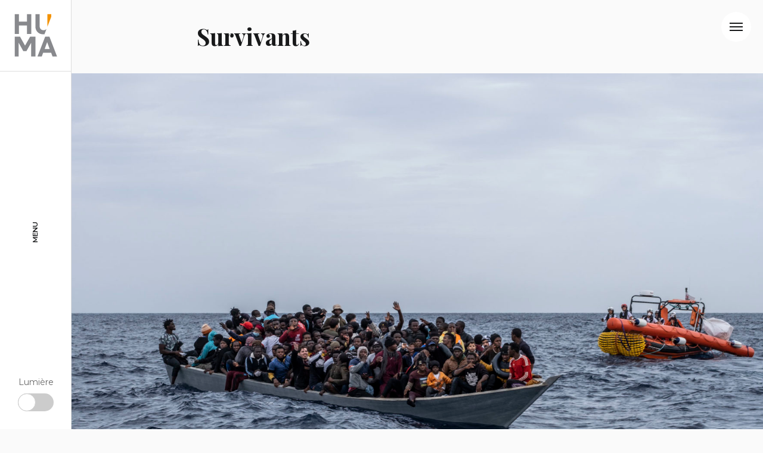

--- FILE ---
content_type: text/css
request_url: https://www.collectifhuma.com/huma/wp-content/themes/huma/css/main.css
body_size: 8115
content:
@charset "UTF-8";
html, body, div, span, applet, object, iframe,
h1, h2, h3, h4, h5, h6, p, blockquote, pre,
a, abbr, acronym, address, big, cite, code,
del, dfn, em, img, ins, kbd, q, s, samp,
small, strike, strong, sub, sup, tt, var,
b, u, i, center,
dl, dt, dd, ol, ul, li,
fieldset, form, label, legend,
table, caption, tbody, tfoot, thead, tr, th, td,
article, aside, canvas, details, embed,
figure, figcaption, footer, header, hgroup,
menu, nav, output, ruby, section, summary,
time, mark, audio, video {
  margin: 0;
  padding: 0;
  border: 0;
  font: inherit;
  font-size: 100%;
  vertical-align: baseline; }

html {
  line-height: 1; }

ol, ul {
  list-style: none; }

table {
  border-collapse: collapse;
  border-spacing: 0; }

caption, th, td {
  text-align: left;
  font-weight: normal;
  vertical-align: middle; }

q, blockquote {
  quotes: none; }
  q:before, q:after, blockquote:before, blockquote:after {
    content: "";
    content: none; }

a img {
  border: none; }

article, aside, details, figcaption, figure, footer, header, hgroup, main, menu, nav, section, summary {
  display: block; }

body.dark {
  color: white !important;
  background-color: #18191a; }
  body.dark .burger {
    background-color: #18191a; }
    body.dark .burger li {
      background-color: white; }
  body.dark .button {
    color: white; }
    body.dark .button:hover {
      color: white; }
  body.dark .toggle-wrapper .circle {
    left: 30px; }
  body.dark .site-wrapper,
  body.dark #masthead {
    background-color: #18191a; }
  body.dark #masthead {
    border-right: 1px solid #333; }
    body.dark #masthead .menu-main-container ul li a:hover {
      color: white !important; }
  body.dark .site-branding a {
    border-bottom: 1px solid #333; }
    @media screen and (max-width: 720px) {
      body.dark .site-branding a {
        border: 0; } }
  body.dark #tabbed-area .nav {
    border-bottom: 1px solid #333; }
  body.dark #tabbed-area .nav {
    border-top: 1px solid #333; }
    body.dark #tabbed-area .nav ul.inner li:last-child {
      border-right: 1px solid #333; }
    body.dark #tabbed-area .nav ul.inner li {
      border-left: 1px solid #333; }
      body.dark #tabbed-area .nav ul.inner li a {
        color: white; }
      body.dark #tabbed-area .nav ul.inner li a.current {
        background-color: #18191a; }
  body.dark .entry-header.inner .sub-nav li {
    border-left: 1px solid #333; }
    @media screen and (max-width: 720px) {
      body.dark .entry-header.inner .sub-nav li a {
        border-bottom: 1px solid #333 !important; } }
    body.dark .entry-header.inner .sub-nav li a:hover {
      color: white; }
  body.dark .menu-bt p {
    color: white; }
  body.dark h1, body.dark h2, body.dark h3, body.dark h4, body.dark a, body.dark a.more, body.dark p.has-medium-font-size, body.dark .wp-block-quote > p, body.dark blockquote p {
    color: white; }
  body.dark p {
    color: #ccc; }
  body.dark a:hover {
    color: #F39200; }
  body.dark a.more:hover {
    color: white; }
  body.dark a.more:after {
    background-color: white !important; }
  body.dark .shop, body.dark .team {
    border-top: 1px solid #333; }
  body.dark .shop,
  body.dark .team,
  body.dark .chiffres,
  body.dark .chiffres .inner .col-2 {
    border-bottom: 1px solid #333; }
  body.dark .team li {
    border-right: 1px solid #333;
    border-bottom: 1px solid #333; }
    @media screen and (max-width: 720px) {
      body.dark .team li {
        border-bottom: 1px solid #333; } }
  body.dark .news-container .swiper-pagination .swiper-pagination-bullet {
    color: white; }
  @media screen and (max-width: 720px) {
    body.dark .news-container {
      border-bottom: 1px solid #333; } }
  body.dark .posts.projets li {
    border-right: 1px solid #333;
    border-bottom: 1px solid #333; }
  @media screen and (max-width: 720px) {
    body.dark .posts.news .post {
      border-top: 1px solid #333; } }
  body.dark .share:before {
    background-color: white; }

* {
  -moz-box-sizing: border-box;
  -webkit-box-sizing: border-box;
  box-sizing: border-box; }

body {
  font: 400 0.8em/1.8em "Montserrat", sans-serif;
  text-align: center;
  background-color: #FAFAFA;
  color: #18191a; }
  @media screen and (max-width: 720px) {
    body {
      font: 400 0.6em/1.8em "Montserrat", sans-serif; } }

h1 {
  font: 700 3em/1.4em "Playfair Display", serif;
  margin-bottom: 20px;
  -webkit-font-smoothing: antialiased;
  -moz-osx-font-smoothing: grayscale; }
  @media screen and (max-width: 720px) {
    h1 {
      font: 700 2.8em/1.4em "Playfair Display", serif; } }

h2 {
  font: 700 2.5em/1.1em "Playfair Display", serif;
  margin-bottom: 20px;
  -webkit-font-smoothing: antialiased;
  -moz-osx-font-smoothing: grayscale; }
  @media screen and (max-width: 720px) {
    h2 {
      font: 700 2em/1.1em "Playfair Display", serif; } }

h3 {
  font: 700 2em/1.2em "Playfair Display", serif;
  margin-bottom: 10px;
  -webkit-font-smoothing: antialiased;
  -moz-osx-font-smoothing: grayscale; }
  @media screen and (max-width: 720px) {
    h3 {
      font: 700 2em/1.2em "Playfair Display", serif; } }

h4 {
  font: 400 1.6em/1.8em "Montserrat", sans-serif;
  margin-bottom: 10px;
  text-transform: uppercase; }

h5 {
  font: 600 1em/1.8em "Montserrat", sans-serif;
  margin-bottom: 20px;
  text-transform: uppercase; }

p {
  font: 400 1.1em/1.6em "Montserrat", sans-serif;
  margin-bottom: 20px;
  color: #666; }

p.has-medium-font-size {
  font: 400 2em/1.4em "Playfair Display", serif !important;
  margin-bottom: 30px;
  color: #18191a; }

a {
  color: #18191a; }

b, strong {
  font-weight: bold; }

img {
  width: 100%;
  height: auto;
  vertical-align: top; }

.wp-block-image {
  margin-bottom: 0 !important; }

.wp-block-pullquote {
  width: 100%;
  display: inline-block;
  margin: 0 !important;
  padding: 0px 40px !important; }
  .wp-block-pullquote blockquote p:before,
  .wp-block-pullquote blockquote p:after {
    content: "“";
    display: inline;
    color: black;
    position: relative; }
  .wp-block-pullquote blockquote p:after {
    content: "”"; }
  .wp-block-pullquote p {
    max-width: 100% !important;
    font: 400 3.2em/1.4em "Playfair Display", serif !important;
    text-align: center !important;
    font-style: italic !important;
    color: #18191a;
    margin: 0px 0px 10px 0px !important; }

.spacer {
  width: 100px;
  height: 5px;
  background-color: #F39200;
  display: inline-block;
  clear: both;
  margin: 30px 0px; }

.wp-block-table tr {
  border-bottom: 0 !important; }
  .wp-block-table tr td {
    padding: 0px 0px 40px 0px !important; }

.edit-link {
  width: 100%;
  clear: both;
  display: inline-block;
  vertical-align: top;
  margin-bottom: 30px; }
  .edit-link .screen-reader-text {
    display: none; }

.burger.on li {
  background-color: #18191a; }
.burger.on li:nth-child(1) {
  -moz-transform: rotate(-45deg);
  -ms-transform: rotate(-45deg);
  -webkit-transform: rotate(-45deg);
  transform: rotate(-45deg);
  margin-top: 8px; }
.burger.on li:nth-child(2) {
  background-color: transparent; }
.burger.on li:nth-child(3) {
  -moz-transform: rotate(45deg);
  -ms-transform: rotate(45deg);
  -webkit-transform: rotate(45deg);
  transform: rotate(45deg);
  margin-top: -10px; }

.burger {
  width: 50px;
  height: 50px;
  padding: 16px 14px;
  position: fixed;
  top: 20px;
  right: 20px;
  z-index: 110;
  background-color: white;
  border-radius: 50px; }
  @media screen and (max-width: 720px) {
    .burger {
      top: 15px;
      right: 15px; } }
  .burger:hover {
    cursor: pointer; }
  .burger li {
    width: 100%;
    height: 2px;
    float: left;
    margin: 2px 0px;
    background-color: #18191a;
    -moz-transition: all 0.25s ease;
    -o-transition: all 0.25s ease;
    -webkit-transition: all 0.25s ease;
    transition: all 0.25s ease; }

@media screen and (max-width: 720px) {
  .page-child.page-template-default .entry-header.inner {
    padding: 0 !important; } }
@media screen and (max-width: 720px) {
  .page-child.page-template-default .entry-header.inner .entry-title {
    display: none; } }
@media screen and (max-width: 720px) {
  .page-child.page-template-default .entry-header.inner .sub-nav {
    width: 100%;
    text-align: center; } }
@media screen and (max-width: 720px) {
  .page-child.page-template-default .entry-header.inner .sub-nav li.current_page_item a {
    border-top: 5px solid #F39200;
    border-bottom: 1px solid white; } }
@media screen and (max-width: 720px) {
  .page-child.page-template-default .entry-header.inner .sub-nav li {
    width: 50%;
    float: left; } }
@media screen and (max-width: 720px) {
  .page-child.page-template-default .entry-header.inner .sub-nav li a {
    border-top: 5px solid transparent;
    border-bottom: 1px solid #ddd;
    padding: 20px; } }

.entry-title.reportages {
  border-top: 1px solid #ccc;
  padding: 40px 0px 30px 0px; }

.entry-header.inner {
  padding: 35px 40px !important;
  position: relative;
  vertical-align: top; }
  @media screen and (max-width: 720px) {
    .entry-header.inner {
      padding: 30px !important;
      height: auto; } }
  .entry-header.inner .entry-title {
    width: auto;
    float: left;
    margin: 0; }
  .entry-header.inner .sub-nav {
    width: auto;
    float: right;
    text-align: right;
    margin-top: 15px; }
    @media screen and (max-width: 720px) {
      .entry-header.inner .sub-nav {
        margin-top: 0; } }
    .entry-header.inner .sub-nav li:nth-child(1) {
      border-left: 0 !important; }
    .entry-header.inner .sub-nav li {
      display: inline-block;
      vertical-align: top;
      border-left: 1px solid #ddd; }
      .entry-header.inner .sub-nav li a {
        display: block;
        padding: 5px 20px;
        color: #88898D;
        font: 600 0.9em/1.8em "Montserrat", sans-serif;
        text-decoration: none;
        text-transform: uppercase; }
        @media screen and (max-width: 720px) {
          .entry-header.inner .sub-nav li a {
            padding: 5px 10px; } }
    .entry-header.inner .sub-nav li:hover a {
      color: #18191a; }
    .entry-header.inner .sub-nav li.current_page_item a {
      color: #F39200 !important; }
  .entry-header.inner h4 {
    clear: both;
    margin: 0; }

.site-header.show {
  width: 100%; }
  @media screen and (max-width: 720px) {
    .site-header.show {
      height: 100%; } }
  .site-header.show .site-branding a {
    border: 0; }
  .site-header.show .menu-main-container > ul {
    padding-left: 200px; }
    @media screen and (max-width: 720px) {
      .site-header.show .menu-main-container > ul {
        padding-left: 30px; } }
  @media screen and (max-width: 720px) {
    .site-header.show .toggle-wrapper,
    .site-header.show .networks {
      display: block; } }

.site-header {
  width: 120px;
  height: 100vh;
  position: fixed;
  top: 0;
  left: 0;
  z-index: 100;
  background-color: rgba(255, 255, 255, 0.95);
  border-right: 1px solid #ddd;
  overflow: hidden;
  -moz-transition: width 0.5s ease;
  -o-transition: width 0.5s ease;
  -webkit-transition: width 0.5s ease;
  transition: width 0.5s ease; }
  @media screen and (max-width: 720px) {
    .site-header {
      width: 100%;
      height: 80px;
      border-right: 0;
      -moz-transition: none;
      -o-transition: none;
      -webkit-transition: none;
      transition: none; } }
  .site-header .site-branding {
    width: 120px;
    height: 120px; }
    @media screen and (max-width: 720px) {
      .site-header .site-branding {
        width: 80px;
        height: 80px;
        margin-left: 18px; } }
    .site-header .site-branding a {
      width: 120px;
      height: 120px;
      display: block;
      text-decoration: none;
      overflow: hidden;
      background: url("../images/huma-logo.svg") center center no-repeat;
      background-size: 60%;
      border-bottom: 1px solid #ddd;
      -moz-transition: background-size 0.25s ease;
      -o-transition: background-size 0.25s ease;
      -webkit-transition: background-size 0.25s ease;
      transition: background-size 0.25s ease; }
      @media screen and (max-width: 720px) {
        .site-header .site-branding a {
          width: 80px;
          height: 80px;
          border-bottom: 0; } }
      .site-header .site-branding a:hover {
        background-size: 55%; }
      .site-header .site-branding a h1 {
        text-indent: -999px; }
  .site-header .menu-bt {
    width: 120px;
    height: calc(100vh - 200px);
    position: absolute;
    top: 120px;
    right: 0; }
    @media screen and (max-width: 720px) {
      .site-header .menu-bt {
        display: none; } }
    .site-header .menu-bt:hover {
      cursor: pointer; }
      .site-header .menu-bt:hover p {
        color: #F39200; }
    .site-header .menu-bt p {
      width: 100%;
      position: absolute;
      top: 50%;
      left: 0;
      z-index: 1;
      margin: 0;
      text-align: center;
      font-weight: 600;
      color: #18191a;
      font-size: 0.9em;
      -moz-transform: rotate(-90deg);
      -ms-transform: rotate(-90deg);
      -webkit-transform: rotate(-90deg);
      transform: rotate(-90deg); }
      @media screen and (max-width: 720px) {
        .site-header .menu-bt p {
          width: 100px;
          height: 100px;
          top: 0;
          left: auto;
          right: 0;
          padding: 40px;
          -moz-transform: rotate(0);
          -ms-transform: rotate(0);
          -webkit-transform: rotate(0);
          transform: rotate(0); } }
  .site-header .menu-main-container > ul {
    width: 100%;
    padding-left: 120px;
    text-align: left;
    -moz-transition: all 0.5s ease;
    -o-transition: all 0.5s ease;
    -webkit-transition: all 0.5s ease;
    transition: all 0.5s ease; }
    @media screen and (max-width: 720px) {
      .site-header .menu-main-container > ul {
        padding-left: 30px;
        padding-top: 40px; } }
    .site-header .menu-main-container > ul li {
      display: block;
      width: 100%; }
      .site-header .menu-main-container > ul li a {
        display: block;
        white-space: nowrap;
        text-decoration: none;
        color: #88898D;
        font: 700 4.8em/1.3em "Playfair Display", serif; }
        @media screen and (max-width: 720px) {
          .site-header .menu-main-container > ul li a {
            width: 100%;
            font-size: calc(3vw + 3vh); } }
        .site-header .menu-main-container > ul li a:hover {
          color: #18191a; }
      .site-header .menu-main-container > ul li ul.sub-menu {
        height: 0px;
        display: block;
        position: relative;
        border-left: 5px solid #F39200;
        margin: 0px 40px;
        padding-left: 40px;
        overflow: hidden;
        -moz-transition: all 0.5s ease;
        -o-transition: all 0.5s ease;
        -webkit-transition: all 0.5s ease;
        transition: all 0.5s ease; }
        @media screen and (max-width: 720px) {
          .site-header .menu-main-container > ul li ul.sub-menu {
            border-left: 5px solid #F39200;
            padding-left: 30px; } }
        .site-header .menu-main-container > ul li ul.sub-menu li a {
          font: 600 1.2em/1.6em "Montserrat", sans-serif;
          text-transform: uppercase; }
      .site-header .menu-main-container > ul li ul.sub-menu.show {
        height: auto;
        margin: 30px 40px; }
  .site-header .toggle-wrapper {
    position: absolute;
    bottom: 30px;
    left: 30px;
    z-index: 101;
    background-color: #ccc;
    border-radius: 40px; }
    @media screen and (max-width: 720px) {
      .site-header .toggle-wrapper {
        left: auto;
        right: 40px;
        bottom: 40px;
        display: none; } }
    .site-header .toggle-wrapper p {
      position: absolute;
      top: -30px;
      left: 0;
      width: 100%;
      text-align: center;
      color: #666; }
    .site-header .toggle-wrapper .circle {
      width: 30px;
      height: 30px;
      border: 1px solid #ccc;
      border-radius: 20px;
      position: absolute;
      top: 0;
      left: 0;
      z-index: 1;
      background-color: white;
      -moz-transition: all 0.25s ease;
      -o-transition: all 0.25s ease;
      -webkit-transition: all 0.25s ease;
      transition: all 0.25s ease; }
    .site-header .toggle-wrapper ul {
      width: 60px;
      height: 30px;
      overflow: hidden; }
      .site-header .toggle-wrapper ul li {
        width: 30px;
        height: 30px;
        text-indent: -999px;
        float: left; }
        .site-header .toggle-wrapper ul li:hover {
          cursor: pointer; }
  .site-header .networks {
    width: calc(100% - 200px);
    min-width: 200px;
    position: absolute;
    bottom: 30px;
    left: 200px;
    z-index: 1;
    text-align: left; }
    @media screen and (max-width: 720px) {
      .site-header .networks {
        bottom: 40px;
        left: 30px;
        display: none; } }

.site-wrapper {
  width: calc(100% - 120px);
  float: right;
  position: relative;
  visibility: hidden; }
  @media screen and (max-width: 720px) {
    .site-wrapper {
      width: 100%;
      padding-top: 80px; } }

.inner {
  width: 100%;
  max-width: 820px;
  display: inline-block;
  clear: both;
  padding: 80px 40px;
  text-align: left; }
  @media screen and (max-width: 1080px) {
    .inner {
      padding: 40px; } }
  @media screen and (max-width: 720px) {
    .inner {
      padding: 30px; } }
  .inner img {
    width: 100%;
    height: auto; }

.entry-content {
  width: 100%;
  display: inline-block;
  vertical-align: top;
  margin: 40px 0px 80px 0px; }
  @media screen and (max-width: 720px) {
    .entry-content {
      margin: 30px 0px; } }
  .entry-content > p, .entry-content h1, .entry-content h2, .entry-content h3, .entry-content .wp-block-table {
    max-width: 820px;
    margin: 0 auto;
    margin-bottom: 20px;
    padding: 0px 40px;
    text-align: left; }
    @media screen and (max-width: 720px) {
      .entry-content > p, .entry-content h1, .entry-content h2, .entry-content h3, .entry-content .wp-block-table {
        padding: 0px 30px; } }
  .entry-content > h1, .entry-content h2, .entry-content h3 {
    margin-bottom: 40px; }
  .entry-content > p {
    font: 400 1.2em/1.8em "Montserrat", sans-serif; }

.page-id-14 .entry-content,
.page-template-page-projet .entry-content {
  margin-bottom: 0; }

#page section {
  width: 100%;
  float: left; }
#page > section {
  width: calc(100% - 120px);
  float: right !important; }

a.more {
  display: inline-block;
  font: 600 0.9em/2em "Montserrat", sans-serif;
  text-transform: uppercase;
  text-decoration: none;
  position: relative; }
  a.more:after {
    content: "";
    width: 0;
    height: 2px;
    background-color: #18191a;
    position: absolute;
    bottom: 2px;
    left: 0;
    z-index: 1;
    -moz-transition: all 0.25s ease;
    -o-transition: all 0.25s ease;
    -webkit-transition: all 0.25s ease;
    transition: all 0.25s ease; }
  a.more:hover:after {
    width: 100%; }

.button {
  width: 100%;
  max-width: 220px;
  display: inline-block;
  padding: 8px 15px 10px 15px;
  border-radius: 40px;
  text-transform: uppercase;
  text-align: center;
  text-decoration: none;
  color: #18191a;
  font: 600 0.9em/2em "Montserrat", sans-serif; }
  @media screen and (max-width: 720px) {
    .button {
      max-width: 180px;
      padding: 11px 24px; } }
  .button:hover {
    color: white !important;
    background-color: #18191a !important; }

.button.dark,
.label.dark,
.pastille a.dark {
  color: white !important; }

.label {
  display: inline-block;
  padding: 2px 6px;
  margin-bottom: 8px;
  border-radius: 0px;
  clear: right;
  color: #18191a;
  text-transform: uppercase;
  background-color: #F39200;
  font: 600 0.85em/1.6em "Montserrat", sans-serif; }
  @media screen and (max-width: 720px) {
    .label {
      padding: 2px 8px 2px 8px; } }

.cover {
  width: 100%;
  height: 0px;
  padding-bottom: 60%;
  float: left;
  height: auto;
  position: relative;
  vertical-align: top;
  background-size: cover;
  background-position: center center; }
  @media screen and (max-width: 720px) {
    .cover {
      padding-bottom: 120%; } }
  .cover img {
    width: 100%;
    height: auto;
    position: relative;
    vertical-align: top;
    z-index: 1;
    display: none; }
  .cover .title-wrapper {
    width: 100%;
    position: absolute;
    bottom: 0;
    left: 0;
    padding: 60px 80px !important;
    z-index: 10;
    text-align: left;
    background: -moz-linear-gradient(top, transparent 0%, rgba(0, 0, 0, 0.5) 100%) !important;
    background: -webkit-linear-gradient(top, transparent 0%, rgba(0, 0, 0, 0.5) 100%) !important;
    background: linear-gradient(to bottom, rgba(0, 0, 0, 0) 0%, rgba(0, 0, 0, 0.5) 100%) !important; }
    @media screen and (max-width: 1080px) {
      .cover .title-wrapper {
        padding: 60px 40px !important; } }
    @media screen and (max-width: 720px) {
      .cover .title-wrapper {
        padding: 30px !important; } }
    .cover .title-wrapper h1, .cover .title-wrapper h2 {
      font: 700 6.4em/1em "Playfair Display", serif; }
      @media screen and (max-width: 720px) {
        .cover .title-wrapper h1, .cover .title-wrapper h2 {
          font: 700 4.8em/1em "Playfair Display", serif; } }
    .cover .title-wrapper h1, .cover .title-wrapper h2, .cover .title-wrapper p {
      color: white; }
    .cover .title-wrapper p {
      margin-bottom: 0;
      max-width: 360px; }
    .cover .title-wrapper .button {
      background-color: #F39200;
      text-decoration: none;
      margin-top: 30px;
      color: #18191a; }
  .cover .pastille {
    position: absolute;
    bottom: 60px;
    right: 80px;
    width: 130px;
    height: 130px;
    border-radius: 130px;
    z-index: 10;
    overflow: hidden; }
    @media screen and (max-width: 720px) {
      .cover .pastille {
        top: 20px;
        right: 20px;
        width: 100px;
        height: 100px; } }
    .cover .pastille a {
      width: 130px;
      height: 130px;
      display: block;
      text-decoration: none;
      font: 600 1em/1.4em "Montserrat", sans-serif;
      padding: 45px 15px;
      text-transform: uppercase; }
      @media screen and (max-width: 720px) {
        .cover .pastille a {
          padding: 40px 10px;
          width: 100px;
          height: 100px; } }
      .cover .pastille a:hover {
        background-color: #18191a; }

.site-main.inner {
  padding: 40px;
  vertical-align: top; }
  @media screen and (max-width: 720px) {
    .site-main.inner {
      padding: 30px; } }

.thumb-wrapper {
  width: 100%;
  padding-bottom: 60%;
  position: relative;
  display: block;
  vertical-align: top;
  overflow: hidden; }
  .thumb-wrapper .thumb {
    position: absolute;
    width: 100%;
    height: 100%;
    top: 0;
    left: 0;
    z-index: 1;
    background-size: cover;
    background-position: center center;
    background-repeat: no-repeat;
    -moz-transition: all 0.5s ease;
    -o-transition: all 0.5s ease;
    -webkit-transition: all 0.5s ease;
    transition: all 0.5s ease; }
  .thumb-wrapper:hover .thumb {
    -moz-transform: scale(1.1);
    -ms-transform: scale(1.1);
    -webkit-transform: scale(1.1);
    transform: scale(1.1); }

.col-2,
.col-3,
.col-4 {
  float: left;
  padding: 0px 20px; }

.col-2 {
  width: 50%; }

.col-3 {
  width: 33.3%; }
  @media screen and (max-width: 720px) {
    .col-3 {
      width: 50%; } }

.col-4 {
  width: 25%; }
  @media screen and (max-width: 720px) {
    .col-4 {
      width: 50%; } }

.a-propos img {
  width: calc(100% - 160px);
  clear: left;
  vertical-align: top;
  position: relative; }
  @media screen and (max-width: 1080px) {
    .a-propos img {
      width: calc(100% - 80px); } }
  @media screen and (max-width: 720px) {
    .a-propos img {
      width: 100%; } }

.swiper-container {
  width: 100%;
  height: auto; }
  .swiper-container .swiper-slide {
    width: 100%;
    -webkit-transform: translateZ(0);
    -webkit-backface-visibility: hidden; }

.swiper-pagination {
  width: auto !important;
  position: absolute;
  bottom: 60px !important;
  left: 50% !important;
  z-index: 10;
  text-align: center;
  -moz-transform: translateX(-50%);
  -ms-transform: translateX(-50%);
  -webkit-transform: translateX(-50%);
  transform: translateX(-50%); }
  @media screen and (max-width: 720px) {
    .swiper-pagination {
      bottom: 36px !important;
      right: 30px !important;
      text-align: right;
      -moz-transform: translateX(0%);
      -ms-transform: translateX(0%);
      -webkit-transform: translateX(0%);
      transform: translateX(0%); } }
  .swiper-pagination .swiper-pagination-bullet {
    width: 40px;
    height: 40px;
    display: inline-block;
    vertical-align: top;
    margin: 0px 0px 0px 5px !important;
    background-color: transparent;
    border: 1px solid transparent;
    border-radius: 40px;
    text-align: center;
    padding: 7px 0px;
    opacity: 1;
    color: white; }
    @media screen and (max-width: 720px) {
      .swiper-pagination .swiper-pagination-bullet {
        padding: 6px 0px;
        width: 32px;
        height: 32px; } }
    .swiper-pagination .swiper-pagination-bullet:hover {
      border: 1px solid white; }
    .swiper-pagination .swiper-pagination-bullet:focus {
      outline: 0; }
  .swiper-pagination .swiper-pagination-bullet.swiper-pagination-bullet-active {
    border: 1px solid white;
    color: white; }

.gallery-swiper {
  width: 100%;
  overflow: hidden;
  background: #18191a; }

.gallery-thumbs {
  width: 50%;
  float: none;
  display: inline-block;
  text-align: center;
  margin: 3px 0px 20px 0px; }
  .gallery-thumbs .swiper-wrapper {
    width: 100%;
    float: none;
    display: inline-block;
    text-align: center;
    vertical-align: top; }
    .gallery-thumbs .swiper-wrapper .swiper-slide.swiper-slide-thumb-active img {
      opacity: 1; }
    .gallery-thumbs .swiper-wrapper .swiper-slide {
      width: 10%;
      height: auto;
      float: none;
      display: inline-block;
      vertical-align: top;
      margin: 0;
      padding: 0; }
      .gallery-thumbs .swiper-wrapper .swiper-slide img {
        width: 100%;
        height: auto;
        margin: 0 auto;
        display: inline-block;
        vertical-align: top;
        opacity: 0.25;
        -moz-transition: all 0.25s ease;
        -o-transition: all 0.25s ease;
        -webkit-transition: all 0.25s ease;
        transition: all 0.25s ease; }
      .gallery-thumbs .swiper-wrapper .swiper-slide:hover {
        cursor: pointer; }
        .gallery-thumbs .swiper-wrapper .swiper-slide:hover img {
          opacity: 1; }

.posts {
  padding: 80px;
  width: 100%;
  display: inline-block;
  vertical-align: top; }
  @media screen and (max-width: 720px) {
    .posts {
      padding: 30px; } }
  .posts li {
    width: calc(33.333% - 40px);
    float: left;
    margin: 0px 40px 40px 0px;
    z-index: 10;
    position: relative;
    vertical-align: top;
    text-align: left; }
    @media screen and (max-width: 720px) {
      .posts li {
        width: calc(50% - 20px);
        margin: 0px; } }
    .posts li h3 a {
      display: block;
      text-decoration: none;
      position: relative; }
      .posts li h3 a:hover {
        color: #F39200; }
    .posts li a.more {
      position: absolute;
      bottom: 0;
      left: 0;
      z-index: 1; }
      @media screen and (max-width: 720px) {
        .posts li a.more {
          position: relative; } }

.tax-auteurs .site-main.inner {
  text-align: center; }
  @media screen and (max-width: 720px) {
    .tax-auteurs .site-main.inner .portrait {
      float: none;
      margin-bottom: 10px; } }
  .tax-auteurs .site-main.inner .page-header {
    width: 100%;
    float: left;
    text-align: center; }
    .tax-auteurs .site-main.inner .page-header h1.page-title {
      margin: 0; }
.tax-auteurs .posts.projets li {
  width: 33.3%; }
  @media screen and (max-width: 1080px) {
    .tax-auteurs .posts.projets li {
      width: 50%; } }
  @media screen and (max-width: 720px) {
    .tax-auteurs .posts.projets li {
      width: 100%; } }

.posts.projets {
  padding: 0; }
  .posts.projets li {
    width: 50%;
    margin: 0; }
    @media screen and (max-width: 720px) {
      .posts.projets li {
        width: 100%;
        border-right: 0; } }
    .posts.projets li .title-wrapper {
      width: 100%;
      position: absolute;
      top: auto;
      bottom: 0;
      padding: 40px;
      text-align: left;
      z-index: 10;
      pointer-events: none;
      background: -moz-linear-gradient(top, transparent 0%, rgba(0, 0, 0, 0.5) 100%) !important;
      background: -webkit-linear-gradient(top, transparent 0%, rgba(0, 0, 0, 0.5) 100%) !important;
      background: linear-gradient(to bottom, rgba(0, 0, 0, 0) 0%, rgba(0, 0, 0, 0.5) 100%) !important;
      -moz-transform: translateY(0);
      -ms-transform: translateY(0);
      -webkit-transform: translateY(0);
      transform: translateY(0); }
      @media screen and (max-width: 720px) {
        .posts.projets li .title-wrapper {
          padding: 20px; } }
      .posts.projets li .title-wrapper h2, .posts.projets li .title-wrapper p {
        margin: 0 !important;
        color: white; }
      @media screen and (max-width: 1080px) {
        .posts.projets li .title-wrapper h2 {
          font-size: 2em; } }

.posts.histoires {
  padding-bottom: 20px; }
  .posts.histoires li:nth-child(2n+2) {
    margin: 0px 0px 40px 20px; }
    @media screen and (max-width: 720px) {
      .posts.histoires li:nth-child(2n+2) {
        margin: 0px 0px 30px 0px; } }
  .posts.histoires li {
    width: calc(50% - 20px);
    margin: 0px 20px 40px 0px;
    background-color: #18191a; }
    @media screen and (max-width: 720px) {
      .posts.histoires li {
        width: 100%;
        margin: 0px 0px 30px 0px; } }
    .posts.histoires li .title-wrapper {
      width: 100%;
      color: white;
      text-align: center;
      position: absolute;
      top: 55%;
      left: 0;
      opacity: 1;
      z-index: 10;
      -moz-transform: translateY(-40%);
      -ms-transform: translateY(-40%);
      -webkit-transform: translateY(-40%);
      transform: translateY(-40%);
      -moz-transition: all 0.25s ease;
      -o-transition: all 0.25s ease;
      -webkit-transition: all 0.25s ease;
      transition: all 0.25s ease; }
      @media screen and (max-width: 720px) {
        .posts.histoires li .title-wrapper {
          opacity: 1; } }
      .posts.histoires li .title-wrapper h2, .posts.histoires li .title-wrapper p {
        color: white;
        margin-bottom: 10px; }
        @media screen and (max-width: 720px) {
          .posts.histoires li .title-wrapper h2, .posts.histoires li .title-wrapper p {
            margin-bottom: 5px; } }
      .posts.histoires li .title-wrapper .button {
        color: #18191a;
        opacity: 0; }
    .posts.histoires li .thumb-wrapper {
      z-index: 0;
      -moz-transition: all 0.25s ease;
      -o-transition: all 0.25s ease;
      -webkit-transition: all 0.25s ease;
      transition: all 0.25s ease; }
      .posts.histoires li .thumb-wrapper .thumb:before {
        content: "";
        width: 100%;
        height: 100%;
        position: absolute;
        background-color: #18191a;
        z-index: 1;
        opacity: 0.35;
        -moz-transition: all 0.25s ease;
        -o-transition: all 0.25s ease;
        -webkit-transition: all 0.25s ease;
        transition: all 0.25s ease; }
        @media screen and (max-width: 720px) {
          .posts.histoires li .thumb-wrapper .thumb:before {
            opacity: 0.35; } }
  .posts.histoires li:hover {
    z-index: 20; }
    .posts.histoires li:hover .title-wrapper {
      top: 50%; }
      .posts.histoires li:hover .title-wrapper .button {
        opacity: 1; }
    .posts.histoires li:hover .thumb-wrapper .thumb:before {
      opacity: 0.35; }

.news-container {
  width: calc(100% - 40px);
  overflow: hidden;
  position: relative;
  margin-bottom: 40px; }
  @media screen and (max-width: 720px) {
    .news-container {
      width: 100%;
      margin-bottom: 0;
      border-bottom: 1px solid #ddd; } }
  .news-container .swiper-slide {
    position: relative;
    text-align: left;
    -webkit-transform: translateZ(0);
    -webkit-backface-visibility: hidden; }
    .news-container .swiper-slide h3 a {
      text-decoration: none; }
      .news-container .swiper-slide h3 a:hover {
        color: #F39200; }
    .news-container .swiper-slide .thumb-wrapper {
      width: calc(66.6% - 10px);
      padding-bottom: 40%;
      float: left; }
      @media screen and (max-width: 720px) {
        .news-container .swiper-slide .thumb-wrapper {
          width: 100%;
          padding-bottom: 60%;
          margin-bottom: 20px; } }
    .news-container .swiper-slide .content {
      width: 33.3%;
      float: left;
      padding: 0px 0px 0px 30px;
      position: relative; }
      @media screen and (max-width: 720px) {
        .news-container .swiper-slide .content {
          width: 100%;
          padding: 10px 30px 30px 30px; } }
  .news-container .swiper-pagination {
    width: auto;
    position: absolute;
    left: auto !important;
    right: 0px !important;
    bottom: 0px !important;
    z-index: 1;
    padding: 0;
    text-align: right;
    -moz-transform: translateX(0%);
    -ms-transform: translateX(0%);
    -webkit-transform: translateX(0%);
    transform: translateX(0%); }
    @media screen and (max-width: 720px) {
      .news-container .swiper-pagination {
        right: 20px !important;
        bottom: 20px !important; } }
    .news-container .swiper-pagination .swiper-pagination-bullet {
      color: #18191a; }
      .news-container .swiper-pagination .swiper-pagination-bullet:hover {
        border: 1px solid #F39200; }
    .news-container .swiper-pagination .swiper-pagination-bullet.swiper-pagination-bullet-active {
      color: #F39200;
      border: 1px solid #F39200; }

.category-actualites .news-wrapper,
.home .news-wrapper {
  padding-top: 0px; }

.news-wrapper {
  width: 100%;
  vertical-align: top;
  text-align: center;
  padding: 80px; }
  @media screen and (max-width: 1080px) {
    .news-wrapper {
      padding: 40px; } }
  @media screen and (max-width: 720px) {
    .news-wrapper {
      padding: 0px 0px 30px 0px; } }
  .news-wrapper .entry-header.inner {
    padding: 40px 0px !important; }
    @media screen and (max-width: 720px) {
      .news-wrapper .entry-header.inner {
        padding: 30px !important; } }
  .news-wrapper .inner {
    max-width: 100%;
    padding: 0; }
    @media screen and (max-width: 720px) {
      .news-wrapper .inner {
        padding: 0px; } }
  .news-wrapper .posts.news {
    padding: 0px 0px 40px 0px;
    display: inline-flex;
    align-items: stretch;
    flex-wrap: wrap; }
    @media screen and (max-width: 720px) {
      .news-wrapper .posts.news .post:nth-child(1) {
        border-top: 0; } }
    .news-wrapper .posts.news .post {
      padding-bottom: 10px;
      margin-bottom: 20px; }
      @media screen and (max-width: 720px) {
        .news-wrapper .posts.news .post {
          width: 100%;
          border-top: 1px solid #ddd;
          padding: 30px;
          margin: 0; } }
      .news-wrapper .posts.news .post .thumb-wrapper {
        margin-bottom: 20px; }
        @media screen and (max-width: 720px) {
          .news-wrapper .posts.news .post .thumb-wrapper {
            width: calc(50% - 15px);
            float: left;
            padding-bottom: 30%;
            margin-bottom: 0; } }
      @media screen and (max-width: 720px) {
        .news-wrapper .posts.news .post .content {
          width: calc(50% - 15px);
          float: left;
          margin-left: 20px; } }
      @media screen and (max-width: 720px) {
        .news-wrapper .posts.news .post .content p {
          display: none; } }
      @media screen and (max-width: 720px) {
        .news-wrapper .posts.news .post .content a.more {
          display: none; } }

.wp-block-gallery.static + p,
img + .entry-content,
p + .wp-block-gallery.static {
  margin-top: 40px !important; }

.wp-block-gallery,
.wp-block-embed,
.wp-block-image {
  margin: 60px 0px 40px 0px !important; }

.blocks-gallery-item__caption {
  text-align: left !important;
  font: normal 400 1em/1.4em "Montserrat", sans-serif !important; }

#fancybox-title-over {
  padding: 20px !important; }

@media screen and (max-width: 720px) {
  .wp-block-gallery {
    padding: 0px 10px !important; } }

.wp-block-image.is-resized img {
  max-width: 740px; }

.wp-block-gallery .blocks-gallery-item,
.blocks-gallery-item .blocks-gallery-item {
  display: inline-block !important; }

.blocks-gallery-item,
.swiper-slide,
.wp-block-image {
  overflow: hidden;
  position: relative; }
  @media screen and (max-width: 720px) {
    .blocks-gallery-item figure,
    .swiper-slide figure,
    .wp-block-image figure {
      align-items: start !important;
      vertical-align: top !important;
      background: #18191a !important;
      display: inline-block !important; } }
  @media screen and (max-width: 720px) {
    .blocks-gallery-item figure img,
    .swiper-slide figure img,
    .wp-block-image figure img {
      height: auto !important; } }
  .blocks-gallery-item figcaption,
  .swiper-slide figcaption,
  .wp-block-image figcaption {
    width: 100%;
    height: auto;
    position: absolute;
    left: 0;
    bottom: -200px !important;
    color: white !important;
    padding: 20px !important;
    pointer-events: none;
    text-align: left;
    margin: 0 !important;
    overflow: visible !important;
    font: normal 400 1em/1.4em "Montserrat", sans-serif;
    background: -moz-linear-gradient(top, transparent 0%, rgba(0, 0, 0, 0.5) 100%) !important;
    background: -webkit-linear-gradient(top, transparent 0%, rgba(0, 0, 0, 0.5) 100%) !important;
    background: linear-gradient(to bottom, rgba(0, 0, 0, 0) 0%, rgba(0, 0, 0, 0.5) 100%) !important; }
    @media screen and (max-width: 720px) {
      .blocks-gallery-item figcaption,
      .swiper-slide figcaption,
      .wp-block-image figcaption {
        bottom: auto !important;
        position: relative !important;
        background: #18191a !important;
        padding: 15px 30px !important; } }
    .blocks-gallery-item figcaption:before,
    .swiper-slide figcaption:before,
    .wp-block-image figcaption:before {
      content: "";
      width: 30px;
      height: 30px;
      background: url("../images/caption.svg") center center no-repeat;
      background-size: 80%;
      position: absolute;
      bottom: 220px;
      left: 20px;
      z-index: 1; }
      @media screen and (max-width: 720px) {
        .blocks-gallery-item figcaption:before,
        .swiper-slide figcaption:before,
        .wp-block-image figcaption:before {
          content: none; } }
  .blocks-gallery-item:hover figcaption,
  .swiper-slide:hover figcaption,
  .wp-block-image:hover figcaption {
    bottom: 0px !important; }
    .blocks-gallery-item:hover figcaption:before,
    .swiper-slide:hover figcaption:before,
    .wp-block-image:hover figcaption:before {
      content: none; }

.wp-block-gallery.static {
  width: 100%;
  margin: 0 !important; }
  @media screen and (max-width: 720px) {
    .wp-block-gallery.static {
      padding: 0px !important; } }
  .wp-block-gallery.static .blocks-gallery-grid {
    width: 100%;
    height: auto; }
    .wp-block-gallery.static .blocks-gallery-grid .blocks-gallery-item {
      margin: 0;
      display: -webkit-box;
      -ms-flex-direction: column;
      flex-direction: column; }
      .wp-block-gallery.static .blocks-gallery-grid .blocks-gallery-item figure {
        width: 100%;
        height: 100%;
        background-attachment: fixed;
        background-size: cover;
        background-position: center center; }
        @media screen and (max-width: 720px) {
          .wp-block-gallery.static .blocks-gallery-grid .blocks-gallery-item figure {
            background: none !important; } }
        .wp-block-gallery.static .blocks-gallery-grid .blocks-gallery-item figure img {
          opacity: 0; }
          @media screen and (max-width: 720px) {
            .wp-block-gallery.static .blocks-gallery-grid .blocks-gallery-item figure img {
              opacity: 1; } }

.chiffres {
  margin-bottom: 40px;
  border-bottom: 1px solid #ddd; }
  .chiffres .inner {
    padding: 0px 40px !important;
    margin-bottom: -1px !important;
    display: inline-flex;
    align-items: stretch;
    flex-wrap: wrap; }
    .chiffres .inner .col-2 {
      float: left;
      padding: 30px 20px 30px 0px;
      position: relative;
      border-bottom: 1px solid #ddd; }
      @media screen and (max-width: 720px) {
        .chiffres .inner .col-2 {
          width: 100%;
          padding: 20px 0px; } }
      .chiffres .inner .col-2 .counter {
        width: auto;
        min-width: 150px;
        float: left;
        text-align: left;
        padding-right: 10px;
        font: 600 4em/1em "Montserrat", sans-serif;
        color: #F39200; }
      .chiffres .inner .col-2 p {
        width: calc(100% - 200px);
        margin: 0 !important;
        position: absolute;
        top: 50%;
        left: 150px;
        text-align: left;
        text-transform: uppercase;
        font: 600 1em/1.4em "Montserrat", sans-serif !important;
        -moz-transform: translateY(-52%);
        -ms-transform: translateY(-52%);
        -webkit-transform: translateY(-52%);
        transform: translateY(-52%); }

.partenaires {
  width: 100%;
  display: inline-block;
  margin: 80px 0px; }
  @media screen and (max-width: 720px) {
    .partenaires {
      margin: 40px 0px 0px 0px; } }
  .partenaires img {
    height: 50px;
    width: auto;
    display: inline-block;
    vertical-align: top;
    margin: 0px 10px; }
    @media screen and (max-width: 720px) {
      .partenaires img {
        height: 40px;
        margin-bottom: 10px; } }

#tabbed-area {
  width: 100%;
  display: inline-block;
  vertical-align: top;
  position: relative;
  z-index: 10; }
  #tabbed-area .nav {
    width: 100%;
    vertical-align: top;
    border-top: 1px solid #ddd;
    border-bottom: 1px solid #ddd; }
    #tabbed-area .nav ul.inner {
      width: 100%;
      display: inline-block;
      max-width: 820px;
      padding: 0;
      text-align: center;
      vertical-align: top;
      margin-bottom: -1px; }
      #tabbed-area .nav ul.inner li:last-child {
        border-right: 1px solid #ddd; }
      #tabbed-area .nav ul.inner li {
        width: 20%;
        float: left;
        vertical-align: top;
        margin: 0 auto;
        vertical-align: top;
        position: relative;
        border-left: 1px solid #ddd; }
        #tabbed-area .nav ul.inner li a:hover {
          color: #18191a; }
        #tabbed-area .nav ul.inner li a.current {
          background-color: #FAFAFA;
          color: #18191a;
          border-top: 5px solid #F39200; }
        #tabbed-area .nav ul.inner li a {
          width: 100%;
          height: 80px;
          text-transform: uppercase;
          display: block;
          align-items: center;
          text-align: center;
          padding: 20px 15px 0px 15px;
          border-top: 5px solid transparent;
          text-decoration: none;
          color: #88898D;
          font: 600 0.9em/1.4em "Montserrat", sans-serif; }
          @media screen and (max-width: 720px) {
            #tabbed-area .nav ul.inner li a {
              height: 60px;
              padding: 10px 10px 0px 10px; } }
  #tabbed-area .list-wrap {
    height: auto !important; }
    #tabbed-area .list-wrap .inner {
      padding-bottom: 0px; }
    #tabbed-area .list-wrap #education > .inner {
      padding-top: 40px; }
  #tabbed-area .hidden {
    display: none; }

.team-wrapper.inner {
  padding-top: 0 !important; }

.team {
  width: 100%;
  display: inline-flex;
  align-items: stretch;
  flex-wrap: wrap;
  border-top: 1px solid #ddd;
  border-bottom: 1px solid #ddd; }
  @media screen and (max-width: 720px) {
    .team li:last-child {
      border-bottom: 0; } }
  .team li {
    border-right: 1px solid #ddd;
    border-bottom: 1px solid #ddd;
    margin-bottom: -1px;
    padding: 40px 40px 60px 40px;
    position: relative; }
    @media screen and (max-width: 720px) {
      .team li {
        width: 100%;
        padding: 30px; } }
    .team li .content {
      text-align: center; }
      @media screen and (max-width: 720px) {
        .team li .content {
          width: calc(100% - 120px);
          float: left;
          text-align: left;
          padding-left: 40px; } }
      .team li .content h3 {
        margin-bottom: 5px; }
      @media screen and (max-width: 720px) {
        .team li .content h5, .team li .content p {
          margin-bottom: 5px; } }
      .team li .content a.more {
        position: absolute;
        left: 50%;
        bottom: 40px;
        z-index: 1;
        -moz-transform: translateX(-50%);
        -ms-transform: translateX(-50%);
        -webkit-transform: translateX(-50%);
        transform: translateX(-50%); }
        @media screen and (max-width: 720px) {
          .team li .content a.more {
            left: 0;
            bottom: 0;
            position: relative;
            -moz-transform: translateX(0);
            -ms-transform: translateX(0);
            -webkit-transform: translateX(0);
            transform: translateX(0); } }

.portrait {
  width: 160px;
  height: 160px;
  display: inline-block;
  border-radius: 160px;
  background-size: cover;
  background-position: center center;
  margin: 0 auto;
  margin-bottom: 10px;
  overflow: hidden; }
  @media screen and (max-width: 720px) {
    .portrait {
      width: 120px;
      height: 120px;
      float: left;
      margin-bottom: 0; } }
  .portrait a, .portrait img {
    width: 160px;
    height: 160px;
    display: block; }

.shop {
  border-top: 1px solid #ddd;
  border-bottom: 1px solid #ddd;
  margin-top: -1px; }
  @media screen and (max-width: 720px) {
    .shop .col-2 {
      width: 100%;
      text-align: center; } }
  .shop .col-2:first-of-type {
    padding: 30px 80px;
    text-align: center; }
    @media screen and (max-width: 720px) {
      .shop .col-2:first-of-type {
        padding: 60px 40px; } }
    .shop .col-2:first-of-type ul.visuals {
      width: 100%;
      max-width: 200px;
      height: auto;
      display: inline-block;
      margin: 0 auto;
      position: relative; }
      @media screen and (max-width: 720px) {
        .shop .col-2:first-of-type ul.visuals {
          height: 130px; } }
      .shop .col-2:first-of-type ul.visuals li {
        position: absolute;
        top: 0;
        left: 0;
        z-index: 1;
        padding: 0;
        background-color: white;
        -moz-transition: all 0.75s ease-out;
        -o-transition: all 0.75s ease-out;
        -webkit-transition: all 0.75s ease-out;
        transition: all 0.75s ease-out;
        transition-delay: 700ms; }
        .shop .col-2:first-of-type ul.visuals li img {
          vertical-align: top; }

.shop.revealed .col-2:first-of-type ul.visuals li:nth-child(1) {
  margin-top: -40px;
  margin-right: -40px; }
  .shop.revealed .col-2:first-of-type ul.visuals li:nth-child(1) img {
    opacity: 0.5; }
.shop.revealed .col-2:first-of-type ul.visuals li:nth-child(2) {
  margin-bottom: -40px;
  margin-left: -40px; }
  .shop.revealed .col-2:first-of-type ul.visuals li:nth-child(2) img {
    opacity: 0.5; }

.contact.inner {
  text-align: center;
  padding-bottom: 40px; }
  .contact.inner ul#menu-footer {
    width: 100%;
    display: inline-block;
    margin-top: 80px; }
    @media screen and (max-width: 720px) {
      .contact.inner ul#menu-footer {
        margin-top: 40px; } }
    .contact.inner ul#menu-footer li:last-child {
      border: 0; }
    .contact.inner ul#menu-footer li {
      display: inline-block;
      vertical-align: top;
      margin-right: -8px;
      border-right: 1px solid #ddd; }
      .contact.inner ul#menu-footer li a {
        padding: 4px 20px;
        display: block;
        text-decoration: none; }
        .contact.inner ul#menu-footer li a:hover {
          text-decoration: underline; }
  .contact.inner form {
    padding: 20px 0px 0px 0px !important;
    text-align: center !important; }
    .contact.inner form .asterisk {
      display: none; }
    .contact.inner form .mc-field-group {
      float: left !important;
      width: 32.3% !important;
      margin: 0% 0.5% !important;
      padding-bottom: 5px !important;
      clear: none !important; }
      .contact.inner form .mc-field-group input {
        border-radius: 0 !important;
        padding: 15px 20px !important;
        border: 0 !important;
        background-color: #eee !important;
        font: 400 1em/1.6em "Montserrat", sans-serif; }
        .contact.inner form .mc-field-group input:focus {
          outline: none; }
    .contact.inner form #mc-embedded-subscribe {
      width: 100% !important;
      max-width: 32.3% !important;
      height: auto !important;
      float: none !important;
      display: inline-block !important;
      padding: 10px 20px !important;
      margin: 0 auto !important;
      background-color: #F39200;
      border: 1px solid #F39200 !important;
      border-radius: 3px !important;
      font: 600 1em/1.6em "Montserrat", sans-serif;
      -webkit-appearance: none;
      color: white !important; }
      @media screen and (max-width: 720px) {
        .contact.inner form #mc-embedded-subscribe {
          max-width: calc(100% - 4px) !important; } }
      .contact.inner form #mc-embedded-subscribe:hover {
        border: 1px solid #333 !important;
        background-color: #18191a !important; }

.networks {
  margin-top: 40px; }
  .networks li.facebook a {
    background: #18191a url("../images/icon-facebook.png") center center no-repeat;
    background-size: 24px; }
  .networks li.instagram a {
    background: #18191a url("../images/icon-instagram.png") center center no-repeat;
    background-size: 24px; }
  .networks li.twitter a {
    background: #18191a url("../images/icon-twitter.png") center center no-repeat;
    background-size: 24px; }
  .networks li {
    display: inline-block; }
    .networks li a {
      display: block;
      width: 40px;
      height: 40px;
      padding: 10px 0px;
      text-align: center;
      background-color: #88898D;
      color: white;
      border-radius: 40px;
      text-decoration: none;
      text-indent: -999px;
      overflow: hidden;
      border: 1px solid #333; }
      .networks li a:hover {
        background-color: #18191a; }

.share {
  width: 100%;
  position: relative;
  display: inline-block;
  vertical-align: top;
  z-index: 1;
  margin: 160px 0px 80px 0px; }
  .share:before {
    content: "";
    width: 2px;
    height: 140px;
    position: absolute;
    top: -160px;
    left: 50%;
    z-index: 1;
    background-color: #18191a; }
  .share .addthis_toolbox {
    width: 100%; }
    .share .addthis_toolbox a {
      width: 40px !important;
      height: 40px;
      float: none;
      display: inline-block;
      position: relative;
      border-radius: 50px;
      border: 1px solid #333; }
      @media screen and (max-width: 720px) {
        .share .addthis_toolbox a {
          width: 32px !important;
          height: 32px; } }
      .share .addthis_toolbox a span.at-icon-wrapper {
        display: none; }
      .share .addthis_toolbox a:hover {
        background-color: #18191a; }
    .share .addthis_toolbox .addthis_button_facebook {
      background: #18191a url("../images/icon-facebook.png") no-repeat center center;
      background-size: 24px; }
    .share .addthis_toolbox .addthis_button_twitter {
      background: #18191a url("../images/icon-twitter.png") no-repeat center center;
      background-size: 24px; }
    .share .addthis_toolbox .addthis_button_email {
      background: #18191a url("../images/icon-mail.png") no-repeat center center;
      background-size: 24px; }

.navigation.pagination {
  text-align: center; }
  .navigation.pagination a {
    text-decoration: none; }
  .navigation.pagination .screen-reader-text {
    display: none; }
  .navigation.pagination .page-numbers.next,
  .navigation.pagination .page-numbers.prev {
    display: none; }
  .navigation.pagination .page-numbers.current {
    color: #F39200;
    border: 1px solid #F39200; }
  .navigation.pagination .page-numbers {
    display: inline-block;
    vertical-align: top;
    width: 40px;
    height: 40px;
    padding: 7px 9px;
    margin: 0px 3px;
    border-radius: 40px;
    border: 1px solid #18191a; }
    @media screen and (max-width: 720px) {
      .navigation.pagination .page-numbers {
        width: 30px;
        height: 30px;
        padding: 5px; } }
    .navigation.pagination .page-numbers .meta-nav {
      display: none; }
    .navigation.pagination .page-numbers:hover {
      border: 1px solid #F39200;
      color: #F39200; }

.page-navigation li.next {
  float: right; }
.page-navigation li {
  width: 50% !important;
  float: left;
  height: 0;
  padding-bottom: 30%;
  background-size: cover;
  position: relative; }


--- FILE ---
content_type: text/css
request_url: https://www.collectifhuma.com/huma/wp-content/themes/huma/style.css?ver=20190507
body_size: 2
content:
/*
Theme Name: Huma
Theme URI: https://wordpress.org/themes/huma/
Author: Ali Nassiri
*/


--- FILE ---
content_type: image/svg+xml
request_url: https://www.collectifhuma.com/huma/wp-content/themes/huma/images/huma-logo.svg
body_size: 2446
content:
<?xml version="1.0" encoding="UTF-8"?>
<svg width="77px" height="78px" viewBox="0 0 77 78" version="1.1" xmlns="http://www.w3.org/2000/svg" xmlns:xlink="http://www.w3.org/1999/xlink">
    <title>Group 11</title>
    <g id="Page-1" stroke="none" stroke-width="1" fill="none" fill-rule="evenodd">
        <g id="1" transform="translate(-21.000000, -21.000000)">
            <g id="Group-11" transform="translate(21.000000, 21.000000)">
                <polygon id="Fill-2" fill="#88898D" points="0.712212766 41.0832128 10.2113617 41.0832128 19.2649787 57.2117234 28.4175319 41.0832128 37.8668936 41.0832128 37.8668936 76.7047021 30.2973191 76.7047021 30.2973191 52.016617 21.738383 67.106617 16.1481702 67.106617 7.78710638 51.9674681 7.78710638 76.7047021 0.712212766 76.7047021"></polygon>
                <polygon id="Fill-3" fill="#88898D" points="30.3965106 36.333383 22.8269362 36.333383 22.8269362 21.194234 8.28204255 21.194234 8.28204255 36.333383 0.712468085 36.333383 0.712468085 0.711893617 8.28204255 0.711893617 8.28204255 14.2189149 22.8269362 14.2189149 22.8269362 0.711893617 30.3965106 0.711893617"></polygon>
                <g id="Group-10" transform="translate(37.723404, 0.119362)">
                    <path d="M20.175383,26.9858298 L16.3960213,36.7045532 C15.7481489,36.7658298 15.0855957,36.8079574 14.3911277,36.8079574 C10.1043191,36.8079574 6.65751064,35.4962553 4.05197872,32.874766 C1.44644681,30.2526383 0.143680851,26.7809362 0.143680851,22.4602979 L0.143680851,0.592851064 L7.71261702,0.592851064 L7.71261702,22.014766 C7.71261702,24.2909362 8.3477234,26.0966809 9.61793617,27.4326383 C10.8875106,28.7679574 12.5777234,29.4362553 14.6879362,29.4362553 C16.832617,29.4362553 18.5138936,28.7928511 19.7349574,27.5066809 C19.8919787,27.3407234 20.0381489,27.1671064 20.175383,26.9858298" id="Fill-4" fill="#88898D"></path>
                    <path d="M28.6402979,5.21885106 L21.4715745,23.6535319 C21.5302979,23.2105532 21.5654043,22.7497021 21.5654043,22.2620426 L21.5654043,0.592468085 L28.6402979,0.592468085 L28.6402979,5.21885106 Z" id="Fill-6" fill="#F39200"></path>
                    <path d="M38.9814894,76.5850851 L25.277234,40.9635957 L17.7076596,40.9635957 L3.85531915,76.5850851 L11.5238298,76.5850851 L13.997234,69.9059362 L28.3940426,69.9059362 L30.8680851,76.5850851 L38.9814894,76.5850851 Z M25.722766,63.0787021 L16.7680851,63.0787021 L21.2202128,50.8584894 L25.722766,63.0787021 Z" id="Fill-8" fill="#88898D"></path>
                </g>
            </g>
        </g>
    </g>
</svg>

--- FILE ---
content_type: application/javascript
request_url: https://www.collectifhuma.com/huma/wp-content/themes/huma/js/functions.js
body_size: 1144
content:
$(document).ready(function(){
    
    // DARK MODE

    $(".toggle li.light").click(function() {
        $('body').removeClass('dark');
        Cookies.remove('view');
    });

    $(".toggle li.dark").click(function() {
        $('body').addClass('dark');
        Cookies.set('view');
    });

    var view = Cookies.get('view');

    if(view) {
        $('body').addClass("dark");
    }

	// MENU

    $(".menu-bt, .burger").click(function() {
        $(".site-header").toggleClass('show');
        $(".burger").toggleClass('on');
    });

    $(".menu-item-has-children > a").click(function( event ) {
        event.preventDefault();
        $(this).next("ul.sub-menu").toggleClass('show');
    });

    // SWIPERS

    var mySwiper = new Swiper('.swiper-container', {
        effect: "slide",
        autoplay: {
            delay: 5000,
        },
        slidesPerView: 1,
        speed: 750,
        loop: false,
        spaceBetween: 0,
        observer: true,
        observeParents: true,
        parallax: true,
        pagination: {
            el: '.swiper-pagination',
            type: 'bullets',
            clickable: true,
            renderBullet: function (index, className) {
                var numImage = $('.swiper-container .swiper-slide').length;
                if(numImage > 1){
                    return '<span class="' + className + '">' + (index + 1) + '</span>';
                }else{
                    return '';
                }
            },
        },
    });

    var mySwiper = new Swiper('.news-container', {
        effect: "slide",
        slidesPerView: 1,
        speed: 750,
        loop: false,
        spaceBetween: 0,
        observer: true,
        observeParents: true,
        pagination: {
            el: '.swiper-pagination',
            type: 'bullets',
            clickable: true,
            renderBullet: function (index, className) {
                var numImage = $('.news-container .swiper-slide').length;
                if(numImage > 1){
                    return '<span class="' + className + '">' + (index + 1) + '</span>';
                }else{
                    return '';
                }
            },
        },
    });

    var galleryThumbs = new Swiper('.gallery-thumbs', {
        spaceBetween: 0,
        freeMode: true,
        watchSlidesVisibility: true,
        watchSlidesProgress: true,
        slidesPerView: 'auto',
    });

    var gallerySwiper = new Swiper('.gallery-swiper', {
        effect: "slide",
        autoplay: {
            delay: 5000,
        },
        slideToClickedSlide: true,
        speed: 500,
        loop: false,
        spaceBetween: 0,
        slidesPerView: 1,
        centeredSlides: true,
        keyboardControl: false,
        observer: true,
        observeParents: true,
        lazyLoading: true,
        thumbs: {
              swiper: galleryThumbs
        }
    });

    // DETECT BACKGROUND COLOUR

    $('.label, .button, .pastille a').each(function() { 
        $(this).colourBrightness();
    });

    // TABS

    $("#tabbed-area").organicTabs();

    // REVEAL

    window.sr = ScrollReveal();

    sr.reveal('.site-wrapper', {
        distance: "40px",
        origin: 'bottom',
        reset: false,
        mobile: true,
        easing: 'ease',
        scale: 1,
        duration: 750,
    });

    sr.reveal('.team li .portrait', {
        distance: "0px",
        origin: 'bottom',
        reset: false,
        mobile: true,
        easing: 'ease',
        scale: 1.2,
        delay: 500,
        interval: 125,
        duration: 500,
    });

    sr.reveal('.shop .visuals', {
        distance: "0px",
        origin: 'bottom',
        reset: false,
        mobile: true,
        easing: 'ease',
        scale: 1.2,
        delay: 500,
        duration: 500,
        beforeReveal: function (el) {
            $(".shop").addClass('revealed');
        }
    });

    // ADD CAPTION TO GALLERY

    $('a[href*=".jpg"],a[href*=".jpeg"],a[href*=".png"]').each(function(){
        var capt = $(this).next().text();
        if (capt.length > 0) { $(this).attr('title',capt); }
    });

    // STICK

    // $("").stick_in_parent({
    //     'parent' : '',
    //     'offset_top' : 0,
    //     'inner_scrolling' : false,
    // });

});

$( window ).resize(function() {
    $("#tabbed-area").organicTabs();
});




--- FILE ---
content_type: image/svg+xml
request_url: https://www.collectifhuma.com/huma/wp-content/themes/huma/images/caption.svg
body_size: 511
content:
<?xml version="1.0" encoding="UTF-8"?>
<svg width="24px" height="24px" viewBox="0 0 24 24" version="1.1" xmlns="http://www.w3.org/2000/svg" xmlns:xlink="http://www.w3.org/1999/xlink">
    <title>notes-24px</title>
    <g id="Page-1" stroke="none" stroke-width="1" fill="none" fill-rule="evenodd">
        <g id="notes-24px">
            <polygon id="Path" points="0 0 24 0 24 24 0 24"></polygon>
            <path d="M3,18 L15,18 L15,16 L3,16 L3,18 Z M3,6 L3,8 L21,8 L21,6 L3,6 Z M3,13 L21,13 L21,11 L3,11 L3,13 Z" id="Shape" fill="#FFFFFF" fill-rule="nonzero"></path>
        </g>
    </g>
</svg>

--- FILE ---
content_type: text/plain
request_url: https://www.google-analytics.com/j/collect?v=1&_v=j102&a=389648639&t=pageview&_s=1&dl=https%3A%2F%2Fwww.collectifhuma.com%2Fsurvivants%2F&ul=en-us%40posix&dt=Survivants%20%E2%80%93%20Collectif%20Huma&sr=1280x720&vp=1280x720&_u=IEBAAEABAAAAACAAI~&jid=1034200724&gjid=1217161668&cid=7089992.1768997163&tid=UA-43155028-1&_gid=1760599030.1768997163&_r=1&_slc=1&z=253488487
body_size: -452
content:
2,cG-8V9TL221S3